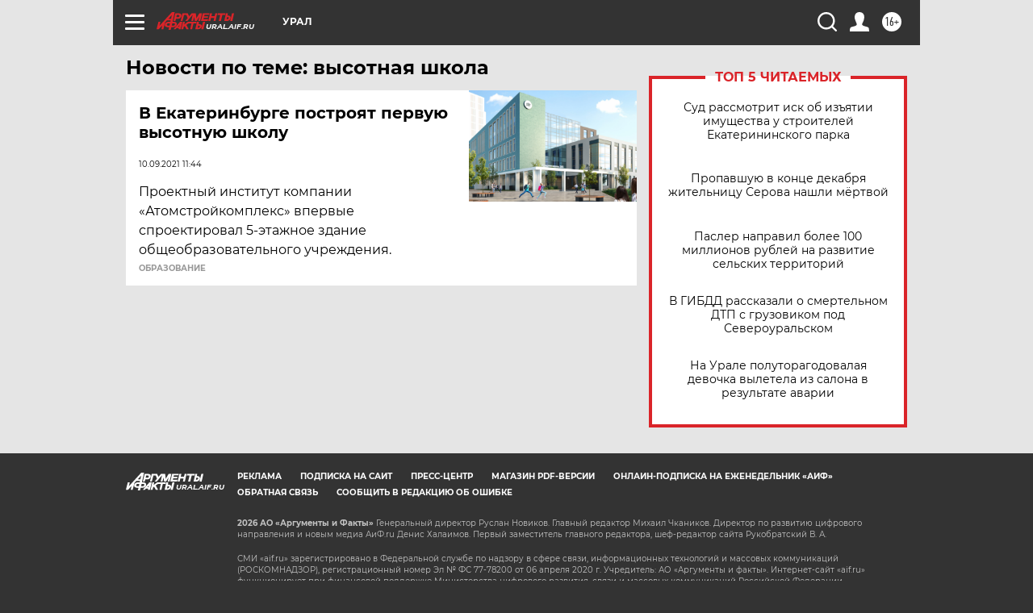

--- FILE ---
content_type: text/html
request_url: https://tns-counter.ru/nc01a**R%3Eundefined*aif_ru/ru/UTF-8/tmsec=aif_ru/212582022***
body_size: -72
content:
EB95741F696AB104X1768599812:EB95741F696AB104X1768599812